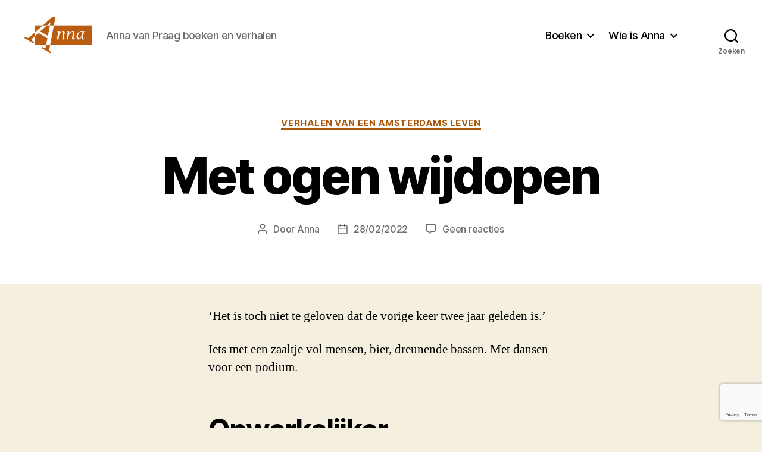

--- FILE ---
content_type: text/html; charset=utf-8
request_url: https://www.google.com/recaptcha/api2/anchor?ar=1&k=6LegNGMpAAAAAEL7VaYeN_X02PBbd0M0l9CdiY0M&co=aHR0cHM6Ly93d3cuYW5uYXZhbnByYWFnLm5sOjQ0Mw..&hl=en&v=N67nZn4AqZkNcbeMu4prBgzg&size=invisible&anchor-ms=20000&execute-ms=30000&cb=a5qxgdyta2fr
body_size: 48517
content:
<!DOCTYPE HTML><html dir="ltr" lang="en"><head><meta http-equiv="Content-Type" content="text/html; charset=UTF-8">
<meta http-equiv="X-UA-Compatible" content="IE=edge">
<title>reCAPTCHA</title>
<style type="text/css">
/* cyrillic-ext */
@font-face {
  font-family: 'Roboto';
  font-style: normal;
  font-weight: 400;
  font-stretch: 100%;
  src: url(//fonts.gstatic.com/s/roboto/v48/KFO7CnqEu92Fr1ME7kSn66aGLdTylUAMa3GUBHMdazTgWw.woff2) format('woff2');
  unicode-range: U+0460-052F, U+1C80-1C8A, U+20B4, U+2DE0-2DFF, U+A640-A69F, U+FE2E-FE2F;
}
/* cyrillic */
@font-face {
  font-family: 'Roboto';
  font-style: normal;
  font-weight: 400;
  font-stretch: 100%;
  src: url(//fonts.gstatic.com/s/roboto/v48/KFO7CnqEu92Fr1ME7kSn66aGLdTylUAMa3iUBHMdazTgWw.woff2) format('woff2');
  unicode-range: U+0301, U+0400-045F, U+0490-0491, U+04B0-04B1, U+2116;
}
/* greek-ext */
@font-face {
  font-family: 'Roboto';
  font-style: normal;
  font-weight: 400;
  font-stretch: 100%;
  src: url(//fonts.gstatic.com/s/roboto/v48/KFO7CnqEu92Fr1ME7kSn66aGLdTylUAMa3CUBHMdazTgWw.woff2) format('woff2');
  unicode-range: U+1F00-1FFF;
}
/* greek */
@font-face {
  font-family: 'Roboto';
  font-style: normal;
  font-weight: 400;
  font-stretch: 100%;
  src: url(//fonts.gstatic.com/s/roboto/v48/KFO7CnqEu92Fr1ME7kSn66aGLdTylUAMa3-UBHMdazTgWw.woff2) format('woff2');
  unicode-range: U+0370-0377, U+037A-037F, U+0384-038A, U+038C, U+038E-03A1, U+03A3-03FF;
}
/* math */
@font-face {
  font-family: 'Roboto';
  font-style: normal;
  font-weight: 400;
  font-stretch: 100%;
  src: url(//fonts.gstatic.com/s/roboto/v48/KFO7CnqEu92Fr1ME7kSn66aGLdTylUAMawCUBHMdazTgWw.woff2) format('woff2');
  unicode-range: U+0302-0303, U+0305, U+0307-0308, U+0310, U+0312, U+0315, U+031A, U+0326-0327, U+032C, U+032F-0330, U+0332-0333, U+0338, U+033A, U+0346, U+034D, U+0391-03A1, U+03A3-03A9, U+03B1-03C9, U+03D1, U+03D5-03D6, U+03F0-03F1, U+03F4-03F5, U+2016-2017, U+2034-2038, U+203C, U+2040, U+2043, U+2047, U+2050, U+2057, U+205F, U+2070-2071, U+2074-208E, U+2090-209C, U+20D0-20DC, U+20E1, U+20E5-20EF, U+2100-2112, U+2114-2115, U+2117-2121, U+2123-214F, U+2190, U+2192, U+2194-21AE, U+21B0-21E5, U+21F1-21F2, U+21F4-2211, U+2213-2214, U+2216-22FF, U+2308-230B, U+2310, U+2319, U+231C-2321, U+2336-237A, U+237C, U+2395, U+239B-23B7, U+23D0, U+23DC-23E1, U+2474-2475, U+25AF, U+25B3, U+25B7, U+25BD, U+25C1, U+25CA, U+25CC, U+25FB, U+266D-266F, U+27C0-27FF, U+2900-2AFF, U+2B0E-2B11, U+2B30-2B4C, U+2BFE, U+3030, U+FF5B, U+FF5D, U+1D400-1D7FF, U+1EE00-1EEFF;
}
/* symbols */
@font-face {
  font-family: 'Roboto';
  font-style: normal;
  font-weight: 400;
  font-stretch: 100%;
  src: url(//fonts.gstatic.com/s/roboto/v48/KFO7CnqEu92Fr1ME7kSn66aGLdTylUAMaxKUBHMdazTgWw.woff2) format('woff2');
  unicode-range: U+0001-000C, U+000E-001F, U+007F-009F, U+20DD-20E0, U+20E2-20E4, U+2150-218F, U+2190, U+2192, U+2194-2199, U+21AF, U+21E6-21F0, U+21F3, U+2218-2219, U+2299, U+22C4-22C6, U+2300-243F, U+2440-244A, U+2460-24FF, U+25A0-27BF, U+2800-28FF, U+2921-2922, U+2981, U+29BF, U+29EB, U+2B00-2BFF, U+4DC0-4DFF, U+FFF9-FFFB, U+10140-1018E, U+10190-1019C, U+101A0, U+101D0-101FD, U+102E0-102FB, U+10E60-10E7E, U+1D2C0-1D2D3, U+1D2E0-1D37F, U+1F000-1F0FF, U+1F100-1F1AD, U+1F1E6-1F1FF, U+1F30D-1F30F, U+1F315, U+1F31C, U+1F31E, U+1F320-1F32C, U+1F336, U+1F378, U+1F37D, U+1F382, U+1F393-1F39F, U+1F3A7-1F3A8, U+1F3AC-1F3AF, U+1F3C2, U+1F3C4-1F3C6, U+1F3CA-1F3CE, U+1F3D4-1F3E0, U+1F3ED, U+1F3F1-1F3F3, U+1F3F5-1F3F7, U+1F408, U+1F415, U+1F41F, U+1F426, U+1F43F, U+1F441-1F442, U+1F444, U+1F446-1F449, U+1F44C-1F44E, U+1F453, U+1F46A, U+1F47D, U+1F4A3, U+1F4B0, U+1F4B3, U+1F4B9, U+1F4BB, U+1F4BF, U+1F4C8-1F4CB, U+1F4D6, U+1F4DA, U+1F4DF, U+1F4E3-1F4E6, U+1F4EA-1F4ED, U+1F4F7, U+1F4F9-1F4FB, U+1F4FD-1F4FE, U+1F503, U+1F507-1F50B, U+1F50D, U+1F512-1F513, U+1F53E-1F54A, U+1F54F-1F5FA, U+1F610, U+1F650-1F67F, U+1F687, U+1F68D, U+1F691, U+1F694, U+1F698, U+1F6AD, U+1F6B2, U+1F6B9-1F6BA, U+1F6BC, U+1F6C6-1F6CF, U+1F6D3-1F6D7, U+1F6E0-1F6EA, U+1F6F0-1F6F3, U+1F6F7-1F6FC, U+1F700-1F7FF, U+1F800-1F80B, U+1F810-1F847, U+1F850-1F859, U+1F860-1F887, U+1F890-1F8AD, U+1F8B0-1F8BB, U+1F8C0-1F8C1, U+1F900-1F90B, U+1F93B, U+1F946, U+1F984, U+1F996, U+1F9E9, U+1FA00-1FA6F, U+1FA70-1FA7C, U+1FA80-1FA89, U+1FA8F-1FAC6, U+1FACE-1FADC, U+1FADF-1FAE9, U+1FAF0-1FAF8, U+1FB00-1FBFF;
}
/* vietnamese */
@font-face {
  font-family: 'Roboto';
  font-style: normal;
  font-weight: 400;
  font-stretch: 100%;
  src: url(//fonts.gstatic.com/s/roboto/v48/KFO7CnqEu92Fr1ME7kSn66aGLdTylUAMa3OUBHMdazTgWw.woff2) format('woff2');
  unicode-range: U+0102-0103, U+0110-0111, U+0128-0129, U+0168-0169, U+01A0-01A1, U+01AF-01B0, U+0300-0301, U+0303-0304, U+0308-0309, U+0323, U+0329, U+1EA0-1EF9, U+20AB;
}
/* latin-ext */
@font-face {
  font-family: 'Roboto';
  font-style: normal;
  font-weight: 400;
  font-stretch: 100%;
  src: url(//fonts.gstatic.com/s/roboto/v48/KFO7CnqEu92Fr1ME7kSn66aGLdTylUAMa3KUBHMdazTgWw.woff2) format('woff2');
  unicode-range: U+0100-02BA, U+02BD-02C5, U+02C7-02CC, U+02CE-02D7, U+02DD-02FF, U+0304, U+0308, U+0329, U+1D00-1DBF, U+1E00-1E9F, U+1EF2-1EFF, U+2020, U+20A0-20AB, U+20AD-20C0, U+2113, U+2C60-2C7F, U+A720-A7FF;
}
/* latin */
@font-face {
  font-family: 'Roboto';
  font-style: normal;
  font-weight: 400;
  font-stretch: 100%;
  src: url(//fonts.gstatic.com/s/roboto/v48/KFO7CnqEu92Fr1ME7kSn66aGLdTylUAMa3yUBHMdazQ.woff2) format('woff2');
  unicode-range: U+0000-00FF, U+0131, U+0152-0153, U+02BB-02BC, U+02C6, U+02DA, U+02DC, U+0304, U+0308, U+0329, U+2000-206F, U+20AC, U+2122, U+2191, U+2193, U+2212, U+2215, U+FEFF, U+FFFD;
}
/* cyrillic-ext */
@font-face {
  font-family: 'Roboto';
  font-style: normal;
  font-weight: 500;
  font-stretch: 100%;
  src: url(//fonts.gstatic.com/s/roboto/v48/KFO7CnqEu92Fr1ME7kSn66aGLdTylUAMa3GUBHMdazTgWw.woff2) format('woff2');
  unicode-range: U+0460-052F, U+1C80-1C8A, U+20B4, U+2DE0-2DFF, U+A640-A69F, U+FE2E-FE2F;
}
/* cyrillic */
@font-face {
  font-family: 'Roboto';
  font-style: normal;
  font-weight: 500;
  font-stretch: 100%;
  src: url(//fonts.gstatic.com/s/roboto/v48/KFO7CnqEu92Fr1ME7kSn66aGLdTylUAMa3iUBHMdazTgWw.woff2) format('woff2');
  unicode-range: U+0301, U+0400-045F, U+0490-0491, U+04B0-04B1, U+2116;
}
/* greek-ext */
@font-face {
  font-family: 'Roboto';
  font-style: normal;
  font-weight: 500;
  font-stretch: 100%;
  src: url(//fonts.gstatic.com/s/roboto/v48/KFO7CnqEu92Fr1ME7kSn66aGLdTylUAMa3CUBHMdazTgWw.woff2) format('woff2');
  unicode-range: U+1F00-1FFF;
}
/* greek */
@font-face {
  font-family: 'Roboto';
  font-style: normal;
  font-weight: 500;
  font-stretch: 100%;
  src: url(//fonts.gstatic.com/s/roboto/v48/KFO7CnqEu92Fr1ME7kSn66aGLdTylUAMa3-UBHMdazTgWw.woff2) format('woff2');
  unicode-range: U+0370-0377, U+037A-037F, U+0384-038A, U+038C, U+038E-03A1, U+03A3-03FF;
}
/* math */
@font-face {
  font-family: 'Roboto';
  font-style: normal;
  font-weight: 500;
  font-stretch: 100%;
  src: url(//fonts.gstatic.com/s/roboto/v48/KFO7CnqEu92Fr1ME7kSn66aGLdTylUAMawCUBHMdazTgWw.woff2) format('woff2');
  unicode-range: U+0302-0303, U+0305, U+0307-0308, U+0310, U+0312, U+0315, U+031A, U+0326-0327, U+032C, U+032F-0330, U+0332-0333, U+0338, U+033A, U+0346, U+034D, U+0391-03A1, U+03A3-03A9, U+03B1-03C9, U+03D1, U+03D5-03D6, U+03F0-03F1, U+03F4-03F5, U+2016-2017, U+2034-2038, U+203C, U+2040, U+2043, U+2047, U+2050, U+2057, U+205F, U+2070-2071, U+2074-208E, U+2090-209C, U+20D0-20DC, U+20E1, U+20E5-20EF, U+2100-2112, U+2114-2115, U+2117-2121, U+2123-214F, U+2190, U+2192, U+2194-21AE, U+21B0-21E5, U+21F1-21F2, U+21F4-2211, U+2213-2214, U+2216-22FF, U+2308-230B, U+2310, U+2319, U+231C-2321, U+2336-237A, U+237C, U+2395, U+239B-23B7, U+23D0, U+23DC-23E1, U+2474-2475, U+25AF, U+25B3, U+25B7, U+25BD, U+25C1, U+25CA, U+25CC, U+25FB, U+266D-266F, U+27C0-27FF, U+2900-2AFF, U+2B0E-2B11, U+2B30-2B4C, U+2BFE, U+3030, U+FF5B, U+FF5D, U+1D400-1D7FF, U+1EE00-1EEFF;
}
/* symbols */
@font-face {
  font-family: 'Roboto';
  font-style: normal;
  font-weight: 500;
  font-stretch: 100%;
  src: url(//fonts.gstatic.com/s/roboto/v48/KFO7CnqEu92Fr1ME7kSn66aGLdTylUAMaxKUBHMdazTgWw.woff2) format('woff2');
  unicode-range: U+0001-000C, U+000E-001F, U+007F-009F, U+20DD-20E0, U+20E2-20E4, U+2150-218F, U+2190, U+2192, U+2194-2199, U+21AF, U+21E6-21F0, U+21F3, U+2218-2219, U+2299, U+22C4-22C6, U+2300-243F, U+2440-244A, U+2460-24FF, U+25A0-27BF, U+2800-28FF, U+2921-2922, U+2981, U+29BF, U+29EB, U+2B00-2BFF, U+4DC0-4DFF, U+FFF9-FFFB, U+10140-1018E, U+10190-1019C, U+101A0, U+101D0-101FD, U+102E0-102FB, U+10E60-10E7E, U+1D2C0-1D2D3, U+1D2E0-1D37F, U+1F000-1F0FF, U+1F100-1F1AD, U+1F1E6-1F1FF, U+1F30D-1F30F, U+1F315, U+1F31C, U+1F31E, U+1F320-1F32C, U+1F336, U+1F378, U+1F37D, U+1F382, U+1F393-1F39F, U+1F3A7-1F3A8, U+1F3AC-1F3AF, U+1F3C2, U+1F3C4-1F3C6, U+1F3CA-1F3CE, U+1F3D4-1F3E0, U+1F3ED, U+1F3F1-1F3F3, U+1F3F5-1F3F7, U+1F408, U+1F415, U+1F41F, U+1F426, U+1F43F, U+1F441-1F442, U+1F444, U+1F446-1F449, U+1F44C-1F44E, U+1F453, U+1F46A, U+1F47D, U+1F4A3, U+1F4B0, U+1F4B3, U+1F4B9, U+1F4BB, U+1F4BF, U+1F4C8-1F4CB, U+1F4D6, U+1F4DA, U+1F4DF, U+1F4E3-1F4E6, U+1F4EA-1F4ED, U+1F4F7, U+1F4F9-1F4FB, U+1F4FD-1F4FE, U+1F503, U+1F507-1F50B, U+1F50D, U+1F512-1F513, U+1F53E-1F54A, U+1F54F-1F5FA, U+1F610, U+1F650-1F67F, U+1F687, U+1F68D, U+1F691, U+1F694, U+1F698, U+1F6AD, U+1F6B2, U+1F6B9-1F6BA, U+1F6BC, U+1F6C6-1F6CF, U+1F6D3-1F6D7, U+1F6E0-1F6EA, U+1F6F0-1F6F3, U+1F6F7-1F6FC, U+1F700-1F7FF, U+1F800-1F80B, U+1F810-1F847, U+1F850-1F859, U+1F860-1F887, U+1F890-1F8AD, U+1F8B0-1F8BB, U+1F8C0-1F8C1, U+1F900-1F90B, U+1F93B, U+1F946, U+1F984, U+1F996, U+1F9E9, U+1FA00-1FA6F, U+1FA70-1FA7C, U+1FA80-1FA89, U+1FA8F-1FAC6, U+1FACE-1FADC, U+1FADF-1FAE9, U+1FAF0-1FAF8, U+1FB00-1FBFF;
}
/* vietnamese */
@font-face {
  font-family: 'Roboto';
  font-style: normal;
  font-weight: 500;
  font-stretch: 100%;
  src: url(//fonts.gstatic.com/s/roboto/v48/KFO7CnqEu92Fr1ME7kSn66aGLdTylUAMa3OUBHMdazTgWw.woff2) format('woff2');
  unicode-range: U+0102-0103, U+0110-0111, U+0128-0129, U+0168-0169, U+01A0-01A1, U+01AF-01B0, U+0300-0301, U+0303-0304, U+0308-0309, U+0323, U+0329, U+1EA0-1EF9, U+20AB;
}
/* latin-ext */
@font-face {
  font-family: 'Roboto';
  font-style: normal;
  font-weight: 500;
  font-stretch: 100%;
  src: url(//fonts.gstatic.com/s/roboto/v48/KFO7CnqEu92Fr1ME7kSn66aGLdTylUAMa3KUBHMdazTgWw.woff2) format('woff2');
  unicode-range: U+0100-02BA, U+02BD-02C5, U+02C7-02CC, U+02CE-02D7, U+02DD-02FF, U+0304, U+0308, U+0329, U+1D00-1DBF, U+1E00-1E9F, U+1EF2-1EFF, U+2020, U+20A0-20AB, U+20AD-20C0, U+2113, U+2C60-2C7F, U+A720-A7FF;
}
/* latin */
@font-face {
  font-family: 'Roboto';
  font-style: normal;
  font-weight: 500;
  font-stretch: 100%;
  src: url(//fonts.gstatic.com/s/roboto/v48/KFO7CnqEu92Fr1ME7kSn66aGLdTylUAMa3yUBHMdazQ.woff2) format('woff2');
  unicode-range: U+0000-00FF, U+0131, U+0152-0153, U+02BB-02BC, U+02C6, U+02DA, U+02DC, U+0304, U+0308, U+0329, U+2000-206F, U+20AC, U+2122, U+2191, U+2193, U+2212, U+2215, U+FEFF, U+FFFD;
}
/* cyrillic-ext */
@font-face {
  font-family: 'Roboto';
  font-style: normal;
  font-weight: 900;
  font-stretch: 100%;
  src: url(//fonts.gstatic.com/s/roboto/v48/KFO7CnqEu92Fr1ME7kSn66aGLdTylUAMa3GUBHMdazTgWw.woff2) format('woff2');
  unicode-range: U+0460-052F, U+1C80-1C8A, U+20B4, U+2DE0-2DFF, U+A640-A69F, U+FE2E-FE2F;
}
/* cyrillic */
@font-face {
  font-family: 'Roboto';
  font-style: normal;
  font-weight: 900;
  font-stretch: 100%;
  src: url(//fonts.gstatic.com/s/roboto/v48/KFO7CnqEu92Fr1ME7kSn66aGLdTylUAMa3iUBHMdazTgWw.woff2) format('woff2');
  unicode-range: U+0301, U+0400-045F, U+0490-0491, U+04B0-04B1, U+2116;
}
/* greek-ext */
@font-face {
  font-family: 'Roboto';
  font-style: normal;
  font-weight: 900;
  font-stretch: 100%;
  src: url(//fonts.gstatic.com/s/roboto/v48/KFO7CnqEu92Fr1ME7kSn66aGLdTylUAMa3CUBHMdazTgWw.woff2) format('woff2');
  unicode-range: U+1F00-1FFF;
}
/* greek */
@font-face {
  font-family: 'Roboto';
  font-style: normal;
  font-weight: 900;
  font-stretch: 100%;
  src: url(//fonts.gstatic.com/s/roboto/v48/KFO7CnqEu92Fr1ME7kSn66aGLdTylUAMa3-UBHMdazTgWw.woff2) format('woff2');
  unicode-range: U+0370-0377, U+037A-037F, U+0384-038A, U+038C, U+038E-03A1, U+03A3-03FF;
}
/* math */
@font-face {
  font-family: 'Roboto';
  font-style: normal;
  font-weight: 900;
  font-stretch: 100%;
  src: url(//fonts.gstatic.com/s/roboto/v48/KFO7CnqEu92Fr1ME7kSn66aGLdTylUAMawCUBHMdazTgWw.woff2) format('woff2');
  unicode-range: U+0302-0303, U+0305, U+0307-0308, U+0310, U+0312, U+0315, U+031A, U+0326-0327, U+032C, U+032F-0330, U+0332-0333, U+0338, U+033A, U+0346, U+034D, U+0391-03A1, U+03A3-03A9, U+03B1-03C9, U+03D1, U+03D5-03D6, U+03F0-03F1, U+03F4-03F5, U+2016-2017, U+2034-2038, U+203C, U+2040, U+2043, U+2047, U+2050, U+2057, U+205F, U+2070-2071, U+2074-208E, U+2090-209C, U+20D0-20DC, U+20E1, U+20E5-20EF, U+2100-2112, U+2114-2115, U+2117-2121, U+2123-214F, U+2190, U+2192, U+2194-21AE, U+21B0-21E5, U+21F1-21F2, U+21F4-2211, U+2213-2214, U+2216-22FF, U+2308-230B, U+2310, U+2319, U+231C-2321, U+2336-237A, U+237C, U+2395, U+239B-23B7, U+23D0, U+23DC-23E1, U+2474-2475, U+25AF, U+25B3, U+25B7, U+25BD, U+25C1, U+25CA, U+25CC, U+25FB, U+266D-266F, U+27C0-27FF, U+2900-2AFF, U+2B0E-2B11, U+2B30-2B4C, U+2BFE, U+3030, U+FF5B, U+FF5D, U+1D400-1D7FF, U+1EE00-1EEFF;
}
/* symbols */
@font-face {
  font-family: 'Roboto';
  font-style: normal;
  font-weight: 900;
  font-stretch: 100%;
  src: url(//fonts.gstatic.com/s/roboto/v48/KFO7CnqEu92Fr1ME7kSn66aGLdTylUAMaxKUBHMdazTgWw.woff2) format('woff2');
  unicode-range: U+0001-000C, U+000E-001F, U+007F-009F, U+20DD-20E0, U+20E2-20E4, U+2150-218F, U+2190, U+2192, U+2194-2199, U+21AF, U+21E6-21F0, U+21F3, U+2218-2219, U+2299, U+22C4-22C6, U+2300-243F, U+2440-244A, U+2460-24FF, U+25A0-27BF, U+2800-28FF, U+2921-2922, U+2981, U+29BF, U+29EB, U+2B00-2BFF, U+4DC0-4DFF, U+FFF9-FFFB, U+10140-1018E, U+10190-1019C, U+101A0, U+101D0-101FD, U+102E0-102FB, U+10E60-10E7E, U+1D2C0-1D2D3, U+1D2E0-1D37F, U+1F000-1F0FF, U+1F100-1F1AD, U+1F1E6-1F1FF, U+1F30D-1F30F, U+1F315, U+1F31C, U+1F31E, U+1F320-1F32C, U+1F336, U+1F378, U+1F37D, U+1F382, U+1F393-1F39F, U+1F3A7-1F3A8, U+1F3AC-1F3AF, U+1F3C2, U+1F3C4-1F3C6, U+1F3CA-1F3CE, U+1F3D4-1F3E0, U+1F3ED, U+1F3F1-1F3F3, U+1F3F5-1F3F7, U+1F408, U+1F415, U+1F41F, U+1F426, U+1F43F, U+1F441-1F442, U+1F444, U+1F446-1F449, U+1F44C-1F44E, U+1F453, U+1F46A, U+1F47D, U+1F4A3, U+1F4B0, U+1F4B3, U+1F4B9, U+1F4BB, U+1F4BF, U+1F4C8-1F4CB, U+1F4D6, U+1F4DA, U+1F4DF, U+1F4E3-1F4E6, U+1F4EA-1F4ED, U+1F4F7, U+1F4F9-1F4FB, U+1F4FD-1F4FE, U+1F503, U+1F507-1F50B, U+1F50D, U+1F512-1F513, U+1F53E-1F54A, U+1F54F-1F5FA, U+1F610, U+1F650-1F67F, U+1F687, U+1F68D, U+1F691, U+1F694, U+1F698, U+1F6AD, U+1F6B2, U+1F6B9-1F6BA, U+1F6BC, U+1F6C6-1F6CF, U+1F6D3-1F6D7, U+1F6E0-1F6EA, U+1F6F0-1F6F3, U+1F6F7-1F6FC, U+1F700-1F7FF, U+1F800-1F80B, U+1F810-1F847, U+1F850-1F859, U+1F860-1F887, U+1F890-1F8AD, U+1F8B0-1F8BB, U+1F8C0-1F8C1, U+1F900-1F90B, U+1F93B, U+1F946, U+1F984, U+1F996, U+1F9E9, U+1FA00-1FA6F, U+1FA70-1FA7C, U+1FA80-1FA89, U+1FA8F-1FAC6, U+1FACE-1FADC, U+1FADF-1FAE9, U+1FAF0-1FAF8, U+1FB00-1FBFF;
}
/* vietnamese */
@font-face {
  font-family: 'Roboto';
  font-style: normal;
  font-weight: 900;
  font-stretch: 100%;
  src: url(//fonts.gstatic.com/s/roboto/v48/KFO7CnqEu92Fr1ME7kSn66aGLdTylUAMa3OUBHMdazTgWw.woff2) format('woff2');
  unicode-range: U+0102-0103, U+0110-0111, U+0128-0129, U+0168-0169, U+01A0-01A1, U+01AF-01B0, U+0300-0301, U+0303-0304, U+0308-0309, U+0323, U+0329, U+1EA0-1EF9, U+20AB;
}
/* latin-ext */
@font-face {
  font-family: 'Roboto';
  font-style: normal;
  font-weight: 900;
  font-stretch: 100%;
  src: url(//fonts.gstatic.com/s/roboto/v48/KFO7CnqEu92Fr1ME7kSn66aGLdTylUAMa3KUBHMdazTgWw.woff2) format('woff2');
  unicode-range: U+0100-02BA, U+02BD-02C5, U+02C7-02CC, U+02CE-02D7, U+02DD-02FF, U+0304, U+0308, U+0329, U+1D00-1DBF, U+1E00-1E9F, U+1EF2-1EFF, U+2020, U+20A0-20AB, U+20AD-20C0, U+2113, U+2C60-2C7F, U+A720-A7FF;
}
/* latin */
@font-face {
  font-family: 'Roboto';
  font-style: normal;
  font-weight: 900;
  font-stretch: 100%;
  src: url(//fonts.gstatic.com/s/roboto/v48/KFO7CnqEu92Fr1ME7kSn66aGLdTylUAMa3yUBHMdazQ.woff2) format('woff2');
  unicode-range: U+0000-00FF, U+0131, U+0152-0153, U+02BB-02BC, U+02C6, U+02DA, U+02DC, U+0304, U+0308, U+0329, U+2000-206F, U+20AC, U+2122, U+2191, U+2193, U+2212, U+2215, U+FEFF, U+FFFD;
}

</style>
<link rel="stylesheet" type="text/css" href="https://www.gstatic.com/recaptcha/releases/N67nZn4AqZkNcbeMu4prBgzg/styles__ltr.css">
<script nonce="-Utc4DijDaFbPxp-sjaAsw" type="text/javascript">window['__recaptcha_api'] = 'https://www.google.com/recaptcha/api2/';</script>
<script type="text/javascript" src="https://www.gstatic.com/recaptcha/releases/N67nZn4AqZkNcbeMu4prBgzg/recaptcha__en.js" nonce="-Utc4DijDaFbPxp-sjaAsw">
      
    </script></head>
<body><div id="rc-anchor-alert" class="rc-anchor-alert"></div>
<input type="hidden" id="recaptcha-token" value="[base64]">
<script type="text/javascript" nonce="-Utc4DijDaFbPxp-sjaAsw">
      recaptcha.anchor.Main.init("[\x22ainput\x22,[\x22bgdata\x22,\x22\x22,\[base64]/[base64]/[base64]/bmV3IHJbeF0oY1swXSk6RT09Mj9uZXcgclt4XShjWzBdLGNbMV0pOkU9PTM/bmV3IHJbeF0oY1swXSxjWzFdLGNbMl0pOkU9PTQ/[base64]/[base64]/[base64]/[base64]/[base64]/[base64]/[base64]/[base64]\x22,\[base64]\\u003d\\u003d\x22,\[base64]/DjsOXwp7CtcOicgg3w77CtMOhw4XDoBgPNDtEw4/DjcOrIG/DpEHDrsOoRXbCo8ODbMKrwp/Dp8Ofw6TCnMKJwo13w409wqdVw5LDpl3Cmn7DsnrDucKHw4PDhwl7wrZNUsK9OsKcI8OkwoPCl8KAd8KgwqFNJW50H8K9L8OCw78/wqZPWMKRwqALQztCw55McsK0wrkUw6HDtU9scgPDtcOiwq/Co8OyPgrCmsOmwrMPwqErw4NkJ8O2UHlCKsOxQcKwC8OiLQrCvksVw5PDkX4fw5BjwoUEw6DCtEUMLcO3wqDDpEg0w7jCqFzCncKPFm3Dl8ODDVhxWkkRDMKqwqnDtXPCn8O4w43DsnDDh8OyRCXDoxBCwoBbw65lwr3CgMKMwogsMMKVSSzCjC/CqivCsgDDiVY1w5/DmcKAEDIew44HfMO9wr06Y8O5dnZnQMOUF8OFSMOKwp7CnGzClkYuB8OPOwjCqsKxwpjDv2VqwrR9HsOLPcOfw7HDiQ5sw4HDqmBGw6DCl8KGwrDDrcOcwqPCnVzDuRJHw5/CrDXCo8KAAXwBw5nDicKvPnbCjcKXw4UWK0TDvnTCgMKvwrLCmy8LwrPCuhTCpMOxw54owo4Hw7/DqCkeFsKVw6bDj2gABcOfZcKMDQ7DisKPWCzCgcKRw70rwok2FwHCisOswq0/R8OpwrA/a8OvS8OwPMObGTZSw68hwoFKw6LDiXvDuR3ClsOfwpvCo8KVKsKHw57CuAnDmcOJZcOHXGwfCyw9OsKBwo3CojgZw7HCvVfCsAfCohVvwrfDn8KMw7dgPk89w4DCq0/DjMKDLXguw6VPS8KBw7cMwoZhw5bDm2XDkEJkw6RkwpI7w7DDrMO3wofDiMKGw4AJH8KCw4XCsxvDrsKUf0zCvV/Cm8OAASzCu8KdakHCksO9wqs/ISUbwpDDs0wXasOFWcOwwqzCkx/DisKdd8Oiwq3Drj9jWAfCvD3DisKuwpt5wpbCrMOEwrLDjQrDmsOTw7jDqT8nwo/CkSfDqMOQICcdIyjCj8OsRAzDmMK2wpMSw6TCq0Ivw7pWw5HClxHCs8Kmwr3CmsO9KMO9M8OzBsO3J8Kgw69JY8Ogw4LDvkFGD8OeMsOeS8KSAcO7NTPCksKmwpMPdiPCoiPDuMOkw4vCsBctw7xIwonDjAfDkU5uwozDl8Kmw6rDsmhQw45sB8KRIMOLwrZ1dMK/LUciw6XCrSrDrMKowrEmI8O7Kw47wog4wqkXGj7DlQUyw7kVw6QQw5/Ci2LCpnpVwovDrFdgMULCv0N4w7vCrWDDnEHDmMK1WGoLw6HCggPDk1XDkcKEw7/CpMKGw5hGwrV+HRfDg21Tw4jCp8KPJMKswqzCtsKLwpImOsOrLcKOwoNCw6sLbCgkGhvDtMOow7/[base64]/CocKew7vDkU7DrDLCinNcw45XwphUwpDCjCtjwrjCuR0qC8K5w6JzwonCgcKDw54+wqI+OcKKeG7DgSp5IMKCaB85woXCh8OPT8OJLV4iw7YcSMKoLsKEw4hmw73CssOIY3ZCw4ckw7rDviDChcKnb8OjLWTCsMK/wrQNw7wUw7fCi33DgBEpw4MREn3Don0jRsKYwr/[base64]/[base64]/DtcK/w4Ndw53DmMO/[base64]/CtsKMGMK3w7QcZB4QQMKnGcO0wqXCnMK1wr5FTsKHT8OHw6hVw6jDp8K2PkDCkggow5c1KU9ww7rDsy/CoMOBbXJvwoomOmzDncO6woDCusKow7fChcKhw7PDqDgUw6HCvXPChcO1wpE+RCfDpsOowqXCicK0wrpKwqnDqkgoSVXDpxXCuEgrbWfDhwUAwo/ClgMKHcO8IH1UWMKgwofDi8Kfw7PDjFwpG8K8EcKvEMOrw5gXA8K1LMKawpzDtWrCp8KDwop1wpXChWACBWbCsMKMwoFiKToSw5pTw617bMK8w7LCpE4uw5EzNlDDlMKjw71Ow5PDucKkQsK8GCNKMwVDXsOOw5/CmsKzQi1lw6IRwo3Di8Osw4k0w6XDtz4Qw77CuiPCpWHCtcKkwoEswpjCjcONwp8jw57DncOlw4zDgMOSZ8KlMWjDnVMlwpzCl8Khw5JAw6XDmsK4w54JJ2PDqsOMwoIhwpFSwrLCnQxPw686wpHDlEFvwrpjMETDhMOQw68SF1hQwq7Ch8OcSw1RKsK/[base64]/DkG7Cu8OFUsK7w58lDztLwow0IyECw5nCj8KXwofDscKGwpPCnsKMwqV7SMOBw6nCscOaw4s5Tg3DmFk2DQM4w4Azw7B2wqzCs07DjWQGCAnDj8OcSnbCjSPCt8OqEB/DisKhw6XCu8O6FkZofCZzOMK3w60NH0LCrld7w7LDrEt8w6I2wrTDjsO4HMO3w5DDhsKoA3TCn8OgB8KMwohBwoTDmsKsM0vDmEU2w53DlhofGsO6UG1ewpXCncO2w5PCj8KxLEzDuw0bL8K6FMKOScKFw5RMP27DjsKJw5LCvMOgw4TCjMOSw7AZQ8O/wr7DtcO1a1XCqMKLfcKNw697wpvCp8OWwqpiEcO+QsK9wqUvwpvCoMKqSkfDp8KVw5TDiFkiw5gzb8K3w6tvZH/Cn8KrRU5XwpbDgnpGwrbCpWXDjArClSzCuCopwoTDm8KZw4zCrMOEwr5zWMOMXsKOEsKhGhLCjMKlc3lvwpbDqDllwrQifHoaMxEBw5bDksKZwp3DvsKaw7NSw6EuPgw5wox2RjLClMOAw5TCmcKRw77DqVnDsEMzw7vClsO4PMOiZyXDlFLDjG/CpMK+RAYqfFvCnVfDjMKzwp1NZiB4w57DrScCYn/[base64]/DgjVlw7rDvMKwDxvChMKfwoQcBsOyVsKbwq/DjMOMIsKRTmZ1w40tLMOvIsKww5jDuS9mwqBDOjpbwo/DrsKeCsObwpcfw77Di8ORwpHCnApiMcKIbMOsIVvDjnXCqsOCwo7DpsKnwqzDuMOrHGxsw7B7RgR2WMKjUDXChMOde8KGTcKjw5DClXfDoSRiwp1cw65SwqbDu0UeFcOcwoTDulMCw5h9GsOwwpjChsO9w6R5L8KjEixFwonDhcOAccKPfMOZO8KBwqUbw5/[base64]/[base64]/DmcOPw5BsDQXCojpYwqpqwqI0DsOBd8K9wqQlw4QOw5BUwod/Rk3DsRvCjgXDpnNQw6TDm8KTY8O0w73Dk8OIwrzDmsORwqDDkMKqwq/CqsKcTkoPShVAw7/CsDxdWsK7L8O+FMKVwrURwobDg3tfwp4NwoV2wpdvYXNyw70kal0SNMKbAcO6HGcDw6/DtcKyw5bDkBI2esOzAQrCvsOiDcOFAFPCuMOTwrkTPsOYfMKvw7x2asO9dcO3w4U+w4hjwp7DncOgwrjCtx/DucKBw79ZCMKbOMKLS8KTbV/ChsORQgRdQigGw4thwpLDpMOnwog2w5zCkz4AwqXCo8OmwqTDosOwwprDgMKKEcKMDsK2Y20cDcOGKcK8KsK9wr8BwpdgUg0AXcK2wos7X8OSw4DDhsKPw6ADHWjDpMO1VcKww7/DoEPCh2kuwrtnwol+wrIXEcOwe8Kvw7oCSD3Dt1vCpSjCs8OFVTs+Tj8HwqnDsEBnHMKYwpBCwosKwpDDkRzDosORMsOAZcKDJMO4wqUawp0hWl8aYmJQw4IPw6YvwqAJehrCksKuKsOpwot5w5DCmsOgwrLDrmJVwrvCiMK8OsKJwrLCrcKtK0jClVrDhsKWwr/Dr8KNOcOUHS7CvsKiwobDlAXCm8OyECHCv8KWemY5w6sRw6rDh3PDlDLDnsKtwooZB17DkVLDssK/Q8O/VsOrf8OrYi/[base64]/XTzCkMOgT8O8wrlOXxzCuMKiDGQbwqsKeg5eKhoAwojCjMK/wo45woPDhsOwF8OZX8KQChTCi8KoIcODGcK4w6F9VjzCl8OOMsOsCcKOwoJPKDdawrjDukZwJcOewqTCi8KOwpBuwrbDgxZTXhwJK8O7KcKQw65Mwop9PsOvanlJw5rCinXDiyDChsKYw6PDisKZwpxYwodQMcOSwpnDisKhaDrCl2lpwoHDgH1mwqM/XsO8fsKsCCRQw6ZVc8K5wqvCpMKyaMO3BsKkwod9Q3/DjMKALMKNccKqHkp3w5ZJw7QmSMOcwofCtMOUwoF+DcKGMTUcw7tPw4XCjHTCqMKdw5oCwrvDgcK7FsKXCcK6c1J7woBJNwPCiMKdHlkSwqXCgsK2JsODKRLCskfCng4SC8KCFsO/[base64]/dMKBwrZowoDDvcKvwo0wwr/CmMKew79bw5pGw5XDk8Kaw6/DhjzCnTbCoMOieSLDjMOeKMO+wrzDpwjDnMKGw4hjdsKhw6xLLMOHd8KuwpcWNMK9w5DDmcOxVhzDr2zCu3oNwq4Cd35/exbDmW3CpMObBTpHw64cwohXw6rDpMK6wokyB8KZwqopwrocwpLCsBnDvVXCkMK3w6DDrX/Ch8Ofw5TCjyjCm8OxY8K8NwzCtWnCih3DjMOiKR5vw4nDt8O4w4ZNT0lqwo7DtWXDtMKFeCTClsOzw4LCn8KcwpHCrsKkwpUWwonChGvCvyTDslbDnMO9PirDhsK9W8OrTsO4Nm5lw4fCiG/DtSU0w6nCgcOWwpphM8KNBjJAX8Ovw6EWw6TDhcOHOMOUZBR+w7zDhn/DoQkuOhLCj8OfwrpLw7Zqwp3CukfCtsOhOMOswqMDNsO3J8KTw7DDpmQEO8Oab2PClwHDpxcMQsK9w5bCojwJSMKzw7xXNMOyXEvCm8KOI8KJa8OsECrCjsO8G8KmMWwKekjDp8KILcKyw5dtK0Z0w5EldsKcw6TCr8OGB8KcwrZxQn3DinDCuXtSecKkDsOfw6nDtT/DtcKkSsKDI2nCs8KADG0TOw7CiCXDicOlw4XCuXXChFpswo9vbx5+F0ZsKsKQwpXDoDnCtBfDjMKEw4EowohfwoAgVsO4d8O4w608CxUXP0jDlEpGUMKLw5AAwrnDqcOEDsKzw5vCl8OWwq/Cv8O0J8KBwot9UMO/wq/Cj8OCwpjDiMOLw5s5IcKAXcOWw6jDisKLw7BRwrnCg8OFGyJ/FgQAwrVBFlQ7w441w485VHPCs8KNw7JVwoFHZCTCt8O2diPChDEvwrTCvMKFfXHDoyBTwpbDusK6wpzDq8KMwpBQwrtZA2whF8O/w53DiD/[base64]/w6V7w4Z1w54fwrLDt1hcDG97Jy90JmXCicOBXHwqCQ/DhzHDiEbDosOrJwBVPn10bsK/wpvCn3pPBUM6wpfChsK7YcOBw74OZ8O2Mlk1E0DCu8KsJDrCln1NFMKowr3Cu8KKCMOEJcOxIQ/[base64]/FcK1VlbDosONwp3DmXo9QcKYZMOrwog1wqjCqcOCYRwfwrnCpMO1w7UKaTnCucOqw5cJw6HCh8OLKMOgCTtMwrrCqMKPwrJ2wrvDgk7Dhz4hTcKEwpIJAlosIMKNecOgw5LDjMKYw6DDpsKQw4NqwoTCjsOBGsOEPsOkbR/DtsOWwq1bwotRwpAGHRzCvDLCihV9O8OkOWbDmcKsD8K/WVDCusO5GMOqYmnCvcK/RRvCrwnDrMONTcKrHArCh8KrXkJNUk1ZAcOTES5Jwrl4dMO6wr1/w7LDgVwPwrvDl8KFw7zCu8OHJcKALnknJBA1KgTDmsO7f2tZDMKnVHjCs8Kew5LCsHYfw4vCmcOtWAMrwp4+H8K5VcKVXjPCs8KGwoYTDGHDqcOSLMKzw4sCwoLDuR3CkDXDrSl7w5cmwqTDkcOSwpItLnTDncOFwqjDoB5Tw4/DucK3KcKcw4DCtQ7DhsO2wpjCtsK6wqXDlMOzwrXDkVzDr8O/w74wYTxWwp3CssOLw7HDtAw5Pm3CokJda8KTBcOIw7bDpsKGwoNUw7RMLMOWVwfCj2HDgELChcKrGMOyw74xLMO6H8OCw7rCtsK5E8KTc8O1w6/CvUZrCMKaVm/[base64]/CmMK3wqcLPk3CvHDDhCfCt0nDlcOawoMMw6XCtGUmU8KcQhXDhh5yASfCuQbDk8ORw43Ci8OnwqXDpCjCvlMjcMO+w4jCq8OFYcKyw5FHwqDDhsKdwoZ5wpcKw6pwNsOdwohWaMO3wq8Vwp9GacK0wr5Hw6zDihFxwqXDvcOtXV3CrGpKMEHDgsOERsKOw5zDqMO/[base64]/DmcKFwpdDwoR5woBMwqE0agLCssK9wpgNJ8K4XsOuwqVHUCVYNB1HK8KTw7kkw6/[base64]/CvkPCnwdOFcOEDkbDoVnDhR07enzDo8KawqAzw4EQfsKDU2nCp8OQw4TDusOMc0HDpcO9woFdwpxYD19NM8OxJBVFwp/DvsOkFQ5rX3JeXsKwYMKqQ1LCsjdsfsKGIsK4ZFcCwr/DtMK1dsKHw4tnbR3CuUVePE/DvsOrwr3DuDvCjlrDu2PCmMKuDj1VDcKUQzAywphCwpPDosOmJcKsKsKjCSFMwpvChncGJsKpw5vCh8KPL8KXw5DDkMOYR3QzH8ObH8OUwozCvXHCkMKef3XCusOVSiHDnsOgSTMqwr9Fwr0rw4bCkVvCq8O9w5AuS8OwFsOPNsOLQsOwcsOBZcK6K8KhwqsDw5I/wpQEwosEZcKXWWnCnMKHdgYXXhIUAMKQZcKoOcOywpd0ETHDpzbDqAfDu8OUw5VmWjfDjsK8wp7CksO0wpfClcOxwqdkeMK7HxYFwr3CkMKxXiHCrAJyVcKbNE7Dq8KRwo06MsKkwr9Ew5HDmsOrNScyw5/CpMK0NFguw5fDiwPDjE3DocObEcK3PSsgw7LDpSPDtj/DqDI9w4hSMcKEwrLDqxRMwoVawpRtZ8OTwoIjOQDDpRnDt8Ogwo98NMKCwpRzw5F6w7p6w7NXw6Iww7vCi8OKA0XDhVRBw5oOwqTDr2PDm3FWw51Ew70nw5sQw53DqhkMMsOqdsOww6DCr8K0w6V5w7jDsMOowoPCoVQpwqMnwr/DrDnCsm7DjF/CsU/CqMO2wrPDvcO0XnBtwrIiwonDr2fCoMKDwpLDuTVbE1/DjcOCVkJeJsKGNVkbwp7Dh2LCmcKtSCjChMO6OsKKw7fCtsOewpTDscKiwpXConJuwp07GcKUw4Q7wp1bwo7DoTfDtMOCLRDClsOrKEPDr8O7LmVUFsKNUcKiwozCo8K1w5TDq0Q0BQHDocK4wr1Xw4jDg0zCvsOtw4jDn8KiwoUOw5TDmMKOSR/DnypkLQbCuR91w7cCIHnDlmjChsKOWmLDicKLwrpECntALcOuB8Kvw47Dr8K9wqXClUsjbBHDk8OEGMOcwoN3ZCHCpsKKwoXCoAQTVz7DmsOrYMKewo7DiidvwrViwrzDo8OnfMOOw5/Dm0HClyNfw6/Dhg5LwoTDmsKowovDl8K1Q8OQwrnChFDCtBPCqkdBw6nCjV/CiMKSHlgCZcO+w5nDgyliIBfDnMOhEMKCwqbDojfDosOBbcOZDH5oFsOCbcOPPyJtdsKPN8Kcw4PDm8KJwqXDoldNw7xfwrzDhMOfCsK5bcKoK8OcIcOYccKZw6PDnVjDkXbDiHg9AsKUw5PDgMOgwobDlcOjZcOLwrLDqhMKKS3CvR/DrjVyKcOcw7XDjCzDpVgzBcOXwqFswpMzAS/CgGtqS8KGwojDmMOow40aKMK9JcOiwq98wod4w7LDl8K6wqJeckDCgMO7wo0owpg0DcONQsKgw4/DjgcIbcOgI8Oxwq/DoMOcFxJQw7PCnjHCoyHDjhZoPmUaPCDDn8OcGwIjwrHCjnLDmH/CqsKaw5nDkcKuTGzDjzXChGB3dnrDvW/[base64]/[base64]/ChGDCjA1Gw5wbTG7Cm8KRwp3Cn8Oga2lbZcKwQnEmwptGLcKTYcOfVcKKwpVLw63Dv8KCw61dw41pasKvw4bCnFXDlwpAw5nDnMOgf8KZwqNpE3HCiwDDt8K7Q8OqHsKVGi3CmkASP8Kjw4/CusOLw5RtwqzCpMO8DsKJMn9NCsKkUQxOXjrCscKkw4YmwpjDth3DkcKsYMKpw7sMSMOow63CgsKUGzDDvFvCvcKfb8Olw6fClyrCqgQzBsOpCcKbwobDiT/CnsK3wqvCu8KXwqcZA3zCvsOlB1cIQsKNwpRKw5cSwq/Ct1ZlwqYGwoPCrwdzQSItO1TDncOfc8KLJzEFw6EyX8OmwoknRsOwwrs1w7XDinkYWMKfFHZGP8Ogci7CqUDChMO8dADClyoGwoB4aB4nwpPDhCPCundUMVQkw63DvwxHw7dSwpZ/wrJIGsK5wqfDhXjDscKUw73Di8OxwppsAsOewr0Ww6VzwokPIMKHAcOQw7PCgMKDwqrDoT/CqMO2w6DCusKlw71TaGAMwrTCmWjDhMKAZEpmTMObdiRFw4jDvcOww6DDsjkEwro9w7pAwqHDusKGKFAvwpjDocOoQMKZw6N8JxbCj8OEOAk9w4NSQcKBwr3Dqh3Cok7CmsOaPWXDoMOZw4fDnMO+ZUrClMKTw4Q4Sh/Cj8KYwqgNwoPCknVVdlXDp3DClsO5fSPCs8KkPgJYBsORM8OZNsOAwpBZw5/[base64]/UsKHJSHCpnnClSnDkMONw5jDpsOdO8KlwrI4YMObEsObwrTDmWDCjRRQJMOcwroFXHpyGT06MMODW1fDqsOPw5Fjw5pUwqJ9DQfDvgjDlcOPw6nCsWQww47CsV1gw7DDmjfDligODz7Dt8KWw5bDrsKhwqwmw6LDtBDCisOkwq/Cm0rCqiDChcK1fShrIcOuwpQFwoDDnl9uw75awqlOCMOZw6c/cH3CnsKSwotPwps8XcO3OcO0woFmwrk8w68Fw7fDiyvCrsO8aU/CoyJWwr7CgcODw7ZwIATDosK8w5NKw4l7eynCukMpw6LCh3VdwqYIw7XDoxnCoMKkIgYJwoxnwr8WXMKXwo99w6DCuMKODREpUU8DQA0HDDzCusOoJ3Fxw6TDi8Obw6jDoMOiw41Fw4/[base64]/eWDCllTDjhYlcG7DmwoUw6pIwqc5ChwjW1PDv8OZwqtRNsODJwoXF8KsY25vwrkIwpXDoGZffELDigPDncKpO8Kuwp/CgCRoI8OgwrNLfMKlLiLDs1o5ElFZC3HCrcKUw5vDgMKIwrrDt8OQV8K8ek09w5jCvnNtwrttXcKjS3LCgsKQwrPClMOaw6jDkMOfKsKzK8Orw4jCpTrCosKaw75va1BiwqLCn8OVVMO9PMKREsKfw6YgHmIaRyZgYkrDsCHDhlPCrcK/[base64]/[base64]/w5ldJVzChcKFM8Kmw4UAwossw6kwwpLDlMOQwpDDkDYZOSzDlMOyw4PCtMO0wqXDlXU8woNZw4TCr1XCo8OdY8KdwpbDncKcfMOmVHUZCcOowo7DtjfDjsOrasKnw7tZw5g/wpbDp8Ofw6PDsV3CusKeL8KQwpvCr8KXYsK9w6Mzw640w6JiGsKAwpFzwr80NwvDsH7DoMO2a8O/w6DDq1DDoQBGW1DDocOiw47DmMORw7LDg8OxwoTDs2TCo0UgwoVBw4rDq8KQwrbDu8OWwpPCjg7DvMOmd1NlTzRQw7LDoAbDj8Kta8OZBMOnw5fCocOoFcK8w4DClUnDtMOjbsOrGE/Dv1c+wphywphaf8OlwrzCnzwWwpEADwgxwoDCiDHCiMK1eMKpwrrDkwkkVnzDujlKdWXDo01kw7ssdsKewqJRdcKSwrYbwr8yOcKYAsOvw5nDjsKDw5AjfmjDgnHCqXQFfXAmwoQ+wqXCqMK9w5wbbsKWw6PChB/CpxnDpEDCgcKdwptuw7DDrsOaa8OdR8K4wrYCwoItJknDqcO3wrnCgMKQFH/CucK1wrbDq2skw5ECw7kEw7RfAnIUwpjDnsKXUX9Tw4FoKCxOesOQccOTwpVLV1fDvsK/Y1TCrXYwAMO8I2LCusOcHcK7aCU9Yn3Ds8K3HSBDw7XCtyfCl8OnfDjDjsKAKF5kw41RwrMUw7JOw7NQR8OgDWDDksK/FMOMKE1vwozDk03CvMOmw5V/w7gefsOXw4h3w6FMworDpMOuwokaSnxvw5XDjcK4WMK7YBbCuhN6wqHCn8KAwrUbSCppw5jDgMOeTxNQwoHDiMK8QcOUw6/[base64]/[base64]/JzErTihfThkRw5UdVcKvQcKVFzLDm1HDm8KowrURQB3CgV5vw67CicOQwpDCqsKrwoLDrsODw7ldw4DCmSzDgMKxFcO6w5x1w7RcwrhbGMOfFnzDoykpw5nCkcOmFkTCizgfwpwlSMKkw4nDjFDDssKyVAbCucKJQW/CncOnMA7DmiTDu2J7dMKqw659w4rCijbDsMK+wr7DucObbcO5wo41wonDssOWw4VDw4LCi8KFUcOqw7AWYcK/dipqw53Cu8O+wrgtPybDlxvCuXEAZjFqw7fCt8OawofCrMKCXcKlw5vDtG5lE8KYw6k5wpnCvsKUfwrCvsKiw5jCvgEGw4PChU1ywqE7CsKnw6J9H8OASsKPHcOcJMOCw5rDiwbCu8KzU3cbJ1/DssKefcKPDUgWbAQqw65kwqYrUsOow5swQxVgF8O+asO6w5HDmAHCvsOTwqXCtSfDpxnDu8KORsOWwqpMVsKuG8K2ZTbDo8OPwpTDvV0Aw73DncKGRyfDpsK5wo/[base64]/CtV/DncKvw5Bfw47DpsOywpJTL8OYwr1hw63DicOGckjCtj/DkMOqw69QVArCg8K9OxPChsOUT8KDZH1IbMO8w53Dm8KZDHnCj8OywpYsFmXDr8OwLyrCgcKJVQDCoMKowo9sw4HDgU3DjQxiw7UkSMOPwqxcw6s6L8O+dVcOcygLUcOHFWMcdsOmwpk0UXvDulnCpRYJDG8Xw6/[base64]/M8KVGsOzHsOqwqwPF8KdM8KGEsKnwobDkcKday0gTCJLDA1VwpNGworCh8KMfcO5FlbDgsKKPF8ia8KCWMO4w4bDtcKBThwhw7nDrwHDrVXCjsOYwprDjytNw4cJCxzDhkXCmMKiw7lxJiB7PQXDoATCpS/[base64]/ChMKwNX14WhxuMEzCmz1WUHMEwoTCr8KlIsONDxcUwr/DoWbDllfCgsOsw5fDjAp1eMKwwpAWWMKLHRbChV7CpcOfwqV8woHDmFzCjMKUaWIsw7zDgMObQcOOO8Ojwp/DtnDCuWgwD0LCp8OawofDvcKsBU3DmMO/[base64]/[base64]/R8O5wrPCqGZUw7jDuSPDmMKlDsOWw7tgORAsOAoew4pkSx/DsMKCKcO1RcKza8KkwrrDtMOHbAlAGgbCgMO9T27Cp07DjxZGw7dGB8O2wqZYw57Cs0dvw6TDgsKfwoRFJcKIwojDhg3DvcKmwqV+WRFWwqXCqcOsw6XCrAkoUUIiNGzDtcOswq7CvcOZwppaw6cJw6XCmsOfw55FaULCuj/DkmAVew3DocKAFsKdDkFrwq7DqHAQbDrCpsKewpc2S8OXVRsiY0dAwpdfwqvCvMKMw4/[base64]/[base64]/DgMOkwrfCpcKuwp/ClsOcJ8K9ScOjwqNFw47DtsKQwoZAwrjDksK8G1jCpBY3wqzDiyXCmVbCp8KXwpcxwqzCsErClRZHMcOLwqnCm8OROT3CkMOYwpsmw7TCiXnCpcO4d8KiwozCjcO/woIrIMKRecKMw4rDpB3CksOew7zCqGTDkR40U8OeH8K6BMK3w7sqwo/Dm3Q1OMOsw5fCrEwgEcOXwrPDq8OFIsKew7vDmMOqw7FcSFJmwr4nDsKTw4TDnBMSwqzDjW3CkUHDocK4w6Eha8KswoNLdTZBw4fCt39wDzZMf8KGAsO/Sg/[base64]/[base64]/CmsK4Jwg1w5ssMQLCsC9Nw5PCucOiQ8K0QsOSLMKiw7fCkMKJwrUDw4JWWTjCg0d4fD0Rw4RgTsO+wpoJwqjDlhwXPsOwYSVdAcOpwq7DswZgwpBUI3HDjS/ChyDChUTDm8OAUMKVwqB+ExQtw7x4w7dkwqA1FWfCvsKDHT/DsyNuMsK9w5/DpxF7Q17DiQbCvMORwq4pwotfNCRVIMKGwrkWwqZ0w6lbKg0LbcK2wrAUw67Ch8KNN8O4VWdVTMKsIiNrXTDDr8OvZMOQPcOlBsKPw4zCssKLw7EAwq9+w7rCiHAcLBtEw4XDi8O6wokXw7szeVITw7zDs2zDs8OqXWDCgcOMw4nCun7DrlbChMKVc8O/[base64]/DjGV6aWzCn2zCosKQYlbDgMO3dglzGMOowp8gFEjDmVfCmxjDj8KdLlbCrsOcwoU+Fxc3OEHDphLCiMKiBT9DwqtZDi/DqMKVw6R2w7kcecKvw7sHwr7CmcOFwoA+BV1kexDDn8K9MT3ClcKgw5/DvMKDw7YzLMOQW153XD3Di8O7wptxH33Cn8OuwrABeENzwp8tJ3LDsxTCjGMaw5/DhkfCu8KOSMKKwo1uw5MQe2NYeTokw5jDkh5cwrjCvwzCjAhBbh3CpsOBdGvClcOvHcOdwp0gwofCm2JGwp8bw5N5w77CqcOAWGHCicK4w7LDlC3CgsO6w5XDk8KOTcKMw7rDsx8SM8Osw7BGHWotwqbDmh3DmxcfFmrCjxbDuG5yMsOhHU5hwog7w4QOw5rCkS/CiQfDjsODO25sNcOZYT3Dli0lBlsdwrvDiMOJdB8gYcO6SsK+w6pmwrbDucOYw6ARFgA/GnlrPsOLbcKwe8OFJh/DlnrDvnPCtERmBig4woxzAj7DjGIOCMKpw60NdMKCw5pNwpFIw77DisKxwpHDizTClV7CsSgqw6tzwrnDhsOew77ClAIqwrPDn0/CvcKbw44/w7fCtUrCvT1Kd2ReGQnDh8KFwrFVwpzDuQ3Do8Kfwosaw4nDksKcOsKad8O6FiXClgkjw7HCpsOMwozDh8OtG8OWPi03wrBgB2rDsMOxwpV6w6PCm0fCp3fCp8OvVMObwo8pw7JeUmTCi13CmAEWWUHCkCTDm8OBRGvDiAV0w6bClsKQw7zCkE06w7hPE1/DnzBZw57DhcOCA8OqUyAyG0HCgwfCt8OBwofDkcO2wp/DmMKAwpVcw4HCr8OhejwmwolrwoHCkWzClcOHw4lkdsOaw6EtKMKCw6VYw6gULkDDk8KxAcO1UcOswrjDtsKKwpp+Y1wjw6LDukFATWHCjcOfOwxMw4rDrMKjwqA1VMO0dkEeG8OYLsKjwrzCksKbEMKOwozDucKef8KGEcOsRDZww6QPPy0eTcO/F1psaA3CtsK5w6E2XEJOFMO1w63CgC8yDB9XOsK2w7nCpcOPwqvDvMKEFsO7w5PDpcKWSjzCrMOEw7jCvcKCwpFJOcOkw4PCm2PDjwPCgMOEw5fDtFnDkEIQKUYsw686M8OOJ8KBw4kMwrlvwoTDk8OUw7kNw6TDk0Mcw40UQcKoFzXDkRRsw6dcw7RySR/[base64]/amXDvWVPw4dpCjRjWsOgHXDCsFt7w5Atw6dnWl9Fw6DCssKLTm9Wwpd+w7NFw4zDpX3DgVXDsMOGWgjChm/CgcOleMK5w6kIfMKwJzbDssKlw7XDt2jDpX3Dl0QRwpnCm1jDisOsYMORSzphAETCicKswqd6w5Jaw4xuw7zCqcKwfsKCKsKHwoFQXiJ+ccOVYXxrwq0oOGwIwpobwo4zSws8EB5NwpXDnyXDuVrDjsOvwpI0w6rCtx/[base64]/[base64]/Ci8KEw47Cu8OFw7TCox3Cmig4w5zCnnsLRDbDtF4rw6vCj07DvjIncCXDpgZHC8KWwqEbHE3Dp8OcdcOnwpDCocKBwr/ClsOnwroEwqNXwpfDqiM0XR1zEsK6wr91w79PwoE8wqjCiMO4FMOeD8OAAXpGDVcGwqcHM8K9KcKbYsOnw6cDw6UCw4vCtBwEWMOdw7rDpsOlw50ewo/DqQnDg8OZZsOgBHIAL3jCmMK0wobDgMKIwrPDsSPDmWtOwqQmAMOjwofDoBPDtcKhUsKlBWDDr8O/IWAnwoHCr8KNUWXCsSkSwpXDl0koJV5COW07wqFBchh+w5vCphN2f2vDoUTCjMO/[base64]/Qn4iw4gSw6/Ck8KvfgUzBcOpw6Yxe8KFYxQjw4bClsODwrhSX8OoRsKewrkvw6wAY8Kjw6g/[base64]/DicORbVhBw592wpQ1O8Kyw4TChMKDcH/CrsOJw4gKw7NvwqppQhjChcOfwqU/wpvCsT/CqxPCgsOqIcKETydEfT5Ww6bDkwkyw4/DnMKlwoLCuWV9c2nCgMO5HMKOwpRrc18tVMKQJcOLBwdhY1fDvsOlSW17wqhWwoF5KMKzw6zCqcOSH8O8wpk/asOdw7/ChmjDvU1DI3ELdMO2w6hIwoFvbw4Jw7XCvRTCssOkdsKcfAPCuMKQw6ksw7EJZsOEJ3rDoX/CtsO/wpVWSsO6Y31TwoTDsMOzw5pZw7jDtsKfU8OLMD5QwoZPP25Bwr5UwrrCihnDgnDClcKQwq/CocKpWGPCn8KvXmUXw5bCqCMdwqokQDFzw63DnsOMw6zDlMK5fsK9wq/ChsO8AcOubsO2E8O/wogsV8OHM8KTE8OeA2DClVjCg3fCosO0IR/CgMKRY1PDk8OZRMKLDcKwAcO+woDDrG3DvMOwwqsQCMKqcMOURFw2VcK7w73CnMOhwqMAwqnDr2TCgcOtMHTDhMKYQQBpwpDDpcKuwpw2wqLChxjCpsOYw4tWwrvCkMO/E8K3w6piS0wAVmrDrsKTM8K0wpzChm3Dq8KQwqnCk8KTwpbDtTUiOz7CkS3CkXAIWS9PwrE1TcKjDVt6w4XCulPDhGvCi8O9LMKuwrIwc8O0wqHCnD/DnAQAw57Cp8KeZF03wpPCoG9wd8KWVnfDgsOJEMOxwp4LwqsUwoo/w6bDiyfCj8KVwrQ8wpTCpcKvw48FIBzDhSDCmcO8w6Rjw5vCjkvCucKGwq/ClTl7dMKywpIow5lJw7tmWQDCpk9ILh7CjsKDw7jCv0EXwrYKwo4qwrPCuMOidcKQYUTDncOowq7DksOwJsKwYgLDiDFZZ8KzCCpGw4LDjQjDpMOYwrI+CAYjwpAKw7XCt8KEwr7Dj8KnwqgoIcOVw7lFwpLDosOGEsK6wrQkQVLDhTjDrMO/[base64]/[base64]/w41Lw693w6Fxw7XCqcKbdMKAwq3Csw54w7w6wrPCtDowwrNmw4/[base64]/YsOyQjbCqsOzPF7DhcOfwogTwpUUHMKrw7ZmG8OhNxVxXsOTw4XDti5Vw4jCuRPDr0fDoXPDqsOPwqRWw7DCtyjDjitow6sPw4bDhsOjwqlKRmzDkcKiUxdta11XwrEqHXTCucOsdMK0KUVMwqFMwrw1O8KxD8O/w4fDi8OGw4PCvj0Ef8KlBCnDnlULFwsmw5VGQXdVccONIjpfZQETdk1QWCYQFsOxLFFbwqnDpmnDqcK6w4IVw73DoxbDn3xtcMKtw5HCglo+A8KjPEPDgcOowos3wo/Dl1dOwprDisOOwrPDl8O3BsK2wr7DlXtkGcOpwpVKwrZewrtGMVYSMWcvE8KIwrrDhcKnNMOqwoHCtUdEw6LCnWAtwrd2w6Rgw6YscMOpLMOwwpwkbMOjwrUAYAF4wppwPhRDw5k1AcOaw6rDkk/DlsOVwobCtx3Dr3/CocOhIcOFW8KmwpkbwrMKEsOVwp9XbcKOwp0QwpvDpm7DtUtnTiTCuSohWMOcwpnDlMOcTV7CgVl0wqIsw4pqwofCmURVD2/DocKQwoc9w6bDl8KXw7VZFnhFwobDucOzwrnDscKawo4wRsKTwovDh8KtV8OeIsOOEDhnI8Ocw6zCtwkbwojComYvw6tqw5LDth9gVsKbCcOPacKTfcOow5oLVcOHCSvDvcOAM8KmwpMlUkfCksKSw5nDoyvDgX4XeXFTQlIPwrTDvkzDlR3Ds8K5DVTDswvDnzzCng/[base64]/DvMKZFH5/wqHDiRvDmsKvw5IYCWrCksOZOnDDmCcYT8KBS200w7HDiWjDpsKrw5dVw7sgC8OMW0XCmsK/wq58RlbDo8KNbwnDk8OObsOWwpTCpjl6wozChmxGw6oKMcONNULCtWnDolHCjcOSL8O0wpF9TMKBGsOMBcOEA8KCX0bCniFeEsKPfMK9ciEvwpXDpcOcw58NH8OOSWfDnMO1w5zCsHoVVMOxwoxqwoA9wqjCj34aPMOpwqxvGMOnwqoDTHdMw67Dq8KlFcKIwq/CicKaJMORGQ3DmcO/[base64]/DpDPDpU/DqMOVYCHCgsO3Xn5Efg49wrddACQ0AsOVUHRwFl4YCxRCFcOIKsO9JcKbL8K4wpALAsOuCcOyagXDocOQHijDhgLCn8OJZ8KxDGNIaMO7SyzCi8KZfMOZwoAoecO7VxvChVoIGsK7worDqg7DgsKYBXMcFUnDmhF/wo9CTsKKw4nCoS5ywq4EwqHDtAHCtAjCnGbCtcKOwo9oZMKANMKMwr14w4fDoUzDscK8w4HCqMKBMsKlAcKZJQFqwqXCimDDnQjDjVsjw7NjwrnDjMO8wrVjSsKPAcOUw7rDu8KneMKvw6TCo1vCrwHCmB/CgEJZw5tbdcKmwqp4U31wwqPDpHZYQG7Dqz/DscOkKwcow5vDtyfChFcdw6wGwrnDiMO+w6dgVcK/esK/Z8Oaw7klwqnCngIyFcKsHMKqw57CmMKywqrCvMKwb8KNw73CgsOWw5bChcK7w6A6w5N+QHkHPcKtw77DmsOwHxJ7E1o9w7QgFBnCnMOYP8Oqw5fChsOow77CrcOLNcOyLBfDk8KeHsO2ZSLDk8KSwoRcwqrDksORw7PCnxDCjkHDoMKUXQDDin/[base64]/wofCjsOswonCpWBLPD8ofD8fw4fDhsOzwonCosKew5nDrR/CqQ0/QylTDsOPP2nCm3EEw6nCj8OaMsOFwqYDF8Klw7XDrMKMwo4awozDgMOPw5DDm8KEYsKxPB7CpcKYw6nCkR7Dm2vDrMKTwoTCpwpfwohvw65twrbClsOFWxoZYjvDrcO/[base64]/CoxrDpXI0Ei7Ck8OkwoU/[base64]/[base64]/DgHTCjBvCsn3CnMK7FMOid8OMDgDDhj/[base64]/CjkQfw5B4w6HCt8OKc8KVPiHDksO1I2PCrko3wp/DvBwvwot2w50ASGvDnGt1w41OwocxwoxhwrdGwpUgL17CigjCtMKSw5/CjMKTw6lYw7RDwpgTwqjDoMOvXikbw6Nhw58ZwrnDkSvDrsKzJMK2LQbDgHRFc8KeaxQBCcK0woTCoVrChCA6wrhywrHDqMOzwpgwaMODw5NVw7BYCxEKw5VyMXwGwqnDjQ/[base64]/DgD82TsOFDMOXw40CEcKgw7l6RHPDpnBKwpPCsxrDrn8nFzDDiMOKM8O8F8Ozwp86w7sFIsO4JGV8wq7Dj8ORw6HCisKuNGQKHMOmc8Kow6TCjMOILcO9Z8OSwq9GOMOdZ8OdRMKINcOAWsK8wpXCvgA0wpJ/a8KpYnQCH8KkwoLDgSbCuSxgw7DCuXPCmcKbw7jDijTCusOswrjDrsK6RMOkCDDCgsOEKMK/[base64]/[base64]/ClFxnPsKVfcO5KcKLSnHCpRwNwp/[base64]/w6tQwp7Ct8OQMcK4FhhkGiLCjcKSwqoqwqLDlMKWwqgnci5IXUMxw4hVTsO1w74sQMK8ZDR4wqPCt8Olw5DDq0FgwoUewp/CizLDkzxndcKFw6bDjcKJwqlwNRvDtynDm8K5wqNswqoIw4plwpwwwrctfCjClRBZXhc3NsKyZEHDicOlAXHCumAJBClfw6Y5w5fCtBUew68RMTPDqC1rw4PCniNgw5DCjX/DrCsbfcOiw67Do1kcwrvDsWlmw5ZeCMOHS8K8TsK7OcKAC8K3AX1ow4dWwrvDlAs+PgYywoLDpsKPPD1/wrPDhWxewpUVwoLDjQ/DphLCuSXDiMOoVcKVw7Zmwo0xw4sZOMOtw7XCulUZa8Occm/DqEnDjsOcbhDDojVvcFp3YcK6cx0dw5NzwpzDjU1Qw53Dk8K1w6rCvXgcJsKowpTDlMO5wpFzwr0fA3gKMH3CujE\\u003d\x22],null,[\x22conf\x22,null,\x226LegNGMpAAAAAEL7VaYeN_X02PBbd0M0l9CdiY0M\x22,0,null,null,null,1,[21,125,63,73,95,87,41,43,42,83,102,105,109,121],[7059694,458],0,null,null,null,null,0,null,0,null,700,1,null,0,\[base64]/76lBhn6iwkZoQoZnOKMAhnM8xEZ\x22,0,0,null,null,1,null,0,0,null,null,null,0],\x22https://www.annavanpraag.nl:443\x22,null,[3,1,1],null,null,null,1,3600,[\x22https://www.google.com/intl/en/policies/privacy/\x22,\x22https://www.google.com/intl/en/policies/terms/\x22],\x22hERYtAiIOFwFEypzBRBlYvqlbmO5FOwOOoE/GeWQ7Js\\u003d\x22,1,0,null,1,1769569045097,0,0,[91,143,44],null,[175,5],\x22RC-OoANUTmljczsLQ\x22,null,null,null,null,null,\x220dAFcWeA77isE84_V_4QGSmNZyYHGEdNceqZqM0rhycxfe9TecsfHRER6hXDhtlvfV-gRfqISMYAp6bWVHwyYtGfM2Q30xOuN1rw\x22,1769651845165]");
    </script></body></html>